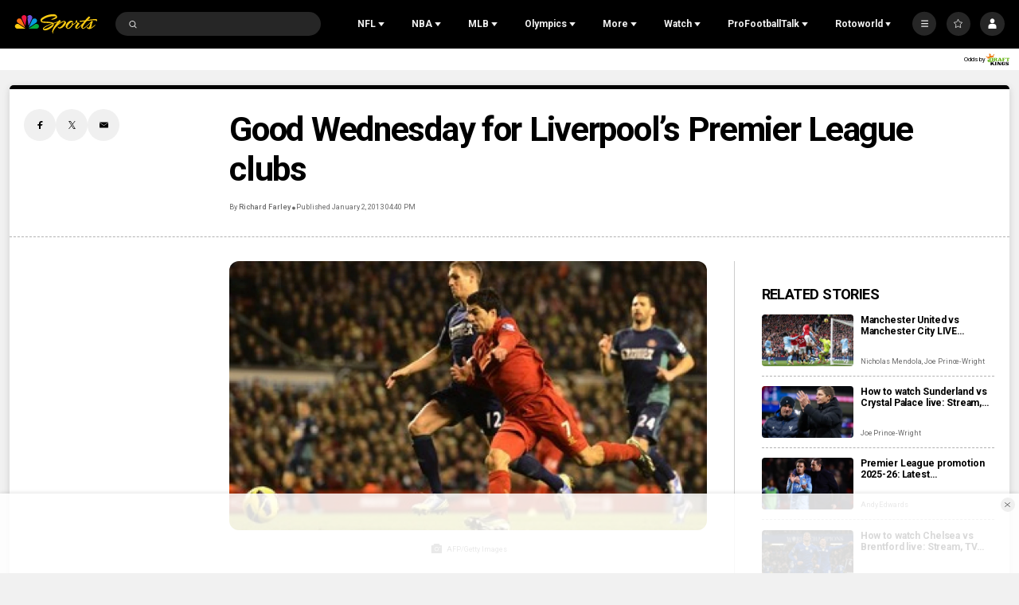

--- FILE ---
content_type: image/svg+xml
request_url: https://nbcsports.brightspotcdn.com/76/a1/28ae939d488781e23e1813aaecb3/nbc-sports-logo-1.svg
body_size: 11313
content:
<svg width="136" height="38" viewBox="0 0 136 38" fill="none" xmlns="http://www.w3.org/2000/svg">
<g id="NBC Sports Logo">
<path id="Vector" d="M29.0576 6.52999C29.6831 7.82479 29.3265 9.52617 28.651 10.6896L23.453 22.3866L23.4092 22.4366L21.5327 10.552C21.3826 9.41358 22.6086 8.93194 23.3217 8.38149C23.2812 8.32092 23.2275 8.27031 23.1647 8.23347C23.1019 8.19663 23.0315 8.17453 22.9589 8.16882L21.22 8.13755L21.1699 8.08125C21.1726 7.35115 21.3736 6.6355 21.7515 6.0108C22.1294 5.38611 22.67 4.87587 23.3154 4.53463C24.0428 4.15411 24.8661 3.99627 25.6826 4.08082C26.4991 4.16536 27.2727 4.48854 27.9066 5.01001C28.3978 5.43043 28.7907 5.95358 29.0576 6.5425" fill="#6E55DC"/>
<path id="Vector_2" d="M19.4891 6.1173C19.9454 6.91931 20.1276 7.84824 20.0082 8.7632L17.8878 22.368V22.4118L17.3311 21.3171L12.0143 9.43249C11.7778 8.68577 11.7594 7.88709 11.9611 7.13024C12.1627 6.3734 12.5762 5.68982 13.1529 5.15978C13.7295 4.62974 14.4455 4.27525 15.2166 4.13795C15.9877 4.00065 16.782 4.08623 17.5062 4.38465C18.3249 4.73677 19.0167 5.33032 19.4891 6.08603" fill="#EF1541"/>
<path id="Vector_3" d="M36.7205 11.8373C37.0519 12.4956 37.2039 13.2297 37.1611 13.9655C37.1182 14.7013 36.8821 15.4128 36.4765 16.0282C35.9824 16.8288 35.1692 17.2229 34.4874 17.7421L23.5098 25.292L23.5848 24.9354L29.4208 11.7998C29.8386 11.0525 30.4744 10.4503 31.2433 10.0737C32.0122 9.69707 32.8777 9.56385 33.7243 9.69182C34.3519 9.80401 34.9465 10.0548 35.4648 10.426C35.9831 10.7972 36.4121 11.2793 36.7205 11.8373Z" fill="#069DE0"/>
<path id="Vector_4" d="M11.7491 11.7708L17.8165 25.2943H17.7164L5.47525 16.8624C4.86983 16.3649 4.42214 15.7021 4.1867 14.9546C3.95125 14.2072 3.93822 13.4075 4.14918 12.6528C4.32838 12.0342 4.64714 11.4649 5.0809 10.9889C5.51467 10.5128 6.05189 10.1426 6.6512 9.90679C7.58875 9.55912 8.61953 9.55706 9.55846 9.90099C10.4974 10.2449 11.283 10.9123 11.7741 11.7833" fill="#FF7112"/>
<path id="Vector_5" d="M39.9364 21.3859C40.2227 22.061 40.3265 22.7994 40.2376 23.5272C40.1487 24.2551 39.8701 24.9467 39.4297 25.533C39.0321 26.0453 38.5186 26.4559 37.9314 26.731C37.3442 27.0061 36.7001 27.1379 36.052 27.1155H23.0039L33.9315 19.5219C34.4407 19.2148 35.0092 19.0193 35.5995 18.9481C36.1898 18.877 36.7885 18.932 37.3561 19.1093C37.9236 19.2867 38.4471 19.5824 38.8918 19.977C39.3366 20.3716 39.6926 20.8561 39.9364 21.3984" fill="#05AC3F"/>
<path id="Vector_6" d="M1.30395 21.3855C1.01488 22.0596 0.908931 22.7981 0.996798 23.5263C1.08467 24.2545 1.36324 24.9466 1.80435 25.5326C2.20327 26.045 2.71792 26.4555 3.30613 26.7306C3.89435 27.0057 4.53937 27.1374 5.18834 27.1151H18.2427L7.32132 19.5215C6.81312 19.2145 6.24551 19.0191 5.65609 18.9481C5.06666 18.877 4.46887 18.9321 3.90231 19.1095C3.33576 19.2869 2.81336 19.5827 2.36972 19.9772C1.92608 20.3717 1.57133 20.856 1.32897 21.398" fill="#FCCC12"/>
<path id="Union" fill-rule="evenodd" clip-rule="evenodd" d="M80.2546 14.0641C80.2546 14.0641 81.7496 13.4136 82.8067 14.233H82.8192C83.8826 15.0587 85.0648 16.2784 84.4455 17.8672C84.4155 17.9441 84.385 18.0234 84.3536 18.105C83.7362 19.71 82.7699 22.2221 78.6033 25.3233C75.3131 27.7752 71.8478 27.1497 71.2848 24.6477C71.2848 24.6477 70.8783 23.3279 71.6226 23.0714C71.6226 23.0714 71.829 23.0589 71.7665 23.5218C71.7805 23.7333 71.837 23.9398 71.9327 24.129C72.0283 24.3181 72.1611 24.486 72.3232 24.6227C72.6139 24.7979 72.9407 24.9047 73.2788 24.935C73.6169 24.9654 73.9575 24.9185 74.2748 24.7978C75.8448 24.2224 77.6025 22.9713 80.6112 18.5928L80.6925 18.4677C80.6925 18.4677 82.3563 15.8093 81.6933 15.1838C81.5807 15.0775 81.2742 15.0149 80.5799 15.2401C79.6041 15.5466 74.9503 17.6921 69.671 22.8588C67.7865 24.7434 66.1491 26.86 64.7983 29.1576L63.9727 31.0341C63.6304 31.9061 63.3911 32.8151 63.2596 33.7426C63.2144 33.9299 63.2088 34.1246 63.2433 34.3142C63.2778 34.5038 63.3515 34.684 63.4598 34.8435C63.4598 34.8435 64.0665 35.1249 63.8601 35.3939C63.6537 35.6629 63.1345 35.2313 63.1345 35.2313C62.9632 35.0359 62.8083 34.8267 62.6716 34.6058C59.6942 30.4149 66.4184 21.2575 70.3966 16.4661C68.9767 16.8539 66.8375 17.4982 64.3918 18.3426C64.5482 18.741 64.6268 19.1656 64.6232 19.5936C64.6169 20.9072 64.0477 22.4209 62.0148 24.3725C60.5373 25.7973 58.8753 27.0175 57.0733 28.0004C55.4102 28.9426 53.5966 29.5902 51.7127 29.9145C48.1668 30.367 47.3119 28.8904 47.102 28.5047C47.2276 28.7484 46.0189 27.4285 47.3467 25.7611C48.4601 24.36 51.5939 22.6023 53.6831 21.5577C56.2281 20.3254 58.8358 19.2272 61.4957 18.2675C60.1311 17.9513 58.7412 17.7566 57.3423 17.6858C56.1187 17.6018 55.0242 17.543 53.9701 17.4864C52.2006 17.3913 50.5452 17.3024 48.5852 17.1103C47.4512 17.0248 46.3317 16.8022 45.2513 16.4473C42.7868 15.6654 42.8368 12.4253 42.8368 12.4253C42.8368 12.4253 42.3677 10.7489 45.5515 8.41581C50.7688 4.65101 57.0202 2.58686 63.4535 2.50477C63.4535 2.50477 68.9017 2.3609 69.7086 5.78868C69.9373 6.49014 70.0245 7.23003 69.965 7.96544C69.8837 8.61597 69.1018 9.6981 65.9743 10.8991C64.4362 11.5136 62.8062 11.8666 61.1516 11.9437C61.1516 11.9437 59.9382 11.7935 60.5637 11.2056C62.4735 10.3542 64.3212 9.36969 66.0931 8.25943C66.7527 7.90381 67.3591 7.45744 67.8946 6.93336C67.9352 6.88191 67.964 6.82224 67.9791 6.7585C67.9943 6.69476 67.9953 6.62849 67.9822 6.56431C67.9384 6.32661 67.1252 5.98259 64.2291 5.9388C61.5832 5.90127 53.4141 6.77072 47.4968 11.093C45.9706 12.2001 44.901 13.2322 45.0699 13.9641C45.195 14.527 45.9581 14.7397 49.3358 14.9961C49.7752 15.0251 50.3132 15.0534 50.9211 15.0854C54.6487 15.2817 61.0032 15.6162 63.3534 17.0791C63.5232 17.1865 63.6805 17.3123 63.8226 17.4544C64.5987 17.1809 65.3508 16.9202 66.0703 16.6708C67.4904 16.1785 68.7835 15.7303 69.8837 15.3151C70.9991 14.8459 72.0501 14.2363 73.0112 13.5012L73.0926 13.4073C73.2746 13.202 73.434 12.9776 73.5679 12.7381C73.5149 12.6561 73.4867 12.5605 73.4867 12.4628C73.4867 12.3652 73.5149 12.2696 73.5679 12.1876C73.6715 12.1695 73.7779 12.1778 73.8774 12.2117C73.9769 12.2456 74.0662 12.304 74.1372 12.3815C74.1372 12.3815 75.0879 13.1259 75.8886 13.914C76.6892 14.7021 75.6446 15.2401 75.6446 15.2401C74.1809 16.7476 72.8987 18.1487 71.7665 19.4497C74.231 17.2855 77.3585 14.9774 80.2546 14.0641ZM47.102 28.5047C47.1004 28.5016 47.0986 28.4982 47.0965 28.4946C47.0983 28.4979 47.1001 28.5013 47.102 28.5047ZM56.5917 24.6977C57.8302 23.9972 61.5332 21.6953 62.6278 19.8188L62.6341 19.8313C62.7212 19.7077 62.7736 19.563 62.7857 19.4122C62.7978 19.2615 62.7692 19.1103 62.7029 18.9744C59.8133 20.0192 56.9893 21.2369 54.246 22.6211C51.9379 23.8158 49.4359 25.4233 48.6165 26.2865C47.9918 26.9509 48.0477 27.0946 48.1194 27.2793C48.1267 27.298 48.1342 27.3172 48.1411 27.3374C48.31 27.8503 50.224 27.4875 52.3758 26.7119C53.8357 26.1615 55.2461 25.4877 56.5917 24.6977ZM132.555 19.9616C132.556 19.9607 132.557 19.9597 132.558 19.9588L132.571 19.9087C132.566 19.9263 132.561 19.944 132.555 19.9616ZM125.09 25.8448C127.509 24.551 131.227 21.2148 132.555 19.9616C132.398 20.5083 132.308 21.0725 132.289 21.6414L132.135 21.7823C130.781 23.0198 128.974 24.6707 127.167 26.0199C124.721 27.8402 122.657 27.8277 121.631 27.6525C121.225 27.594 120.831 27.4671 120.467 27.2772C118.585 26.3014 118.272 24.819 118.897 24.4249C119.084 24.2838 119.316 24.2188 119.549 24.2432C119.781 24.2676 119.996 24.3795 120.148 24.5563C120.419 24.8949 120.59 25.302 120.643 25.7322C121.493 26.9082 123.664 22.3295 124.289 18.7766C124.371 18.2949 124.464 17.8758 124.558 17.4818C121.881 20.3216 117.646 24.5938 114.775 26.4703C113.33 27.4461 112.061 27.7213 111.079 27.0958C109.433 25.9887 108.977 24.1434 109.765 22.0918C109.931 21.6654 110.119 21.2479 110.328 20.8407C109.832 21.3912 109.319 21.9479 108.789 22.5109C105.418 26.0512 103.247 27.9403 101.321 27.1771C100.789 26.9386 100.337 26.5521 100.02 26.0637C98.622 24.1864 100.635 21.3427 101.603 19.976C101.644 19.9175 101.684 19.8616 101.721 19.8087C102.239 19.0367 102.81 18.3011 103.429 17.6069L102.015 16.8563C101.852 16.7687 101.715 16.6749 101.577 16.5811L101.577 16.581C100.814 17.413 98.4808 19.7586 96.1164 20.3841C95.2937 22.2035 94.1032 23.8327 92.6198 25.1693C91.6002 26.1013 88.9731 28.2843 86.7401 27.1271C85.8906 26.6616 85.1655 25.9987 84.6258 25.1943C84.2466 24.5166 84.0545 23.7502 84.0691 22.9737C84.0962 21.7457 84.4456 20.5463 85.0825 19.4959C86.3048 17.2203 88.1688 15.354 90.443 14.1291C91.5391 13.5104 92.8293 13.3315 94.0522 13.6287C94.3731 13.7735 94.679 13.9495 94.9655 14.1541C95.8287 14.8484 96.6043 15.8117 96.4542 16.6561C96.4542 16.822 96.3883 16.9811 96.271 17.0984C96.1536 17.2157 95.9946 17.2816 95.8287 17.2816C95.4596 17.2441 95.5659 16.9689 95.5659 16.9689C95.6344 16.8095 95.6525 16.6331 95.6178 16.4631C95.5832 16.2932 95.4974 16.1379 95.372 16.0181C94.3962 15.3988 90.8121 16.7124 88.2475 20.7031C86.9965 22.636 86.5149 24.3373 86.8026 25.2193C87.353 26.8143 89.3547 25.6509 89.8551 25.3131C91.1969 24.3915 92.3323 23.2007 93.189 21.8165C93.6779 21.1458 94.097 20.4269 94.44 19.6711C93.8896 19.2457 93.4017 18.6265 93.9521 17.9947C94.5026 17.3629 95.4971 17.8696 95.4971 17.8696C95.723 17.9946 95.9132 18.175 96.05 18.3939C96.1868 18.6128 96.2656 18.8629 96.279 19.1206C98.0742 18.6139 99.9507 16.8 100.576 16.1119C100.349 15.818 100.213 15.4631 100.188 15.0923C100.162 14.7215 100.247 14.3514 100.432 14.029C101.314 12.2088 102.534 12.9781 102.534 12.9781C103.472 13.6287 102.741 15.0298 102.334 15.6553C103.291 16.5122 106.181 17.3692 106.181 17.3692C106.181 17.3692 106.625 17.3504 106.687 18.1511C106.731 18.6765 105.73 19.865 105.73 19.865C103.566 22.4045 102.484 24.0934 102.196 25.0316C102.127 25.1721 102.099 25.3293 102.114 25.4851C102.129 25.641 102.188 25.7895 102.284 25.9136C103.554 26.6955 109.24 20.8157 112.592 17.1565C113.318 16.1307 114.006 15.2425 114.469 14.6545L114.208 14.6889C111.635 15.0292 109.593 15.2992 108.564 15.4989C106.694 15.8492 106.594 13.9101 106.594 13.9101C106.494 13.1845 106.931 13.491 106.931 13.491C107.011 13.5905 107.118 13.6655 107.238 13.7076C107.359 13.7496 107.489 13.7569 107.613 13.7287C107.926 13.6916 108.518 13.6387 109.287 13.57C110.982 13.4184 113.538 13.1898 115.857 12.8843C117.579 10.697 119.423 8.6087 121.381 6.62924C121.969 6.0913 122.3 6.41031 122.3 6.41031C122.85 6.6841 123.374 7.00868 123.864 7.37985C123.96 7.42938 124.04 7.5043 124.096 7.59642C124.152 7.68853 124.182 7.7943 124.182 7.90214C124.182 8.00999 124.152 8.11575 124.096 8.20787C124.04 8.29999 123.96 8.37491 123.864 8.42444L120.505 12.1775C123.914 11.627 127.723 11.0891 129.737 10.9265C133.578 10.6262 135.755 10.9577 135.992 12.3902C136.061 12.828 135.605 13.6599 134.404 14.617C133.822 15.0798 133.59 14.617 133.59 14.617C137.337 11.6521 123.482 13.3659 123.482 13.3659C121.906 13.6224 120.336 13.8664 118.816 14.079L116.977 16.1369C113.43 20.578 112.167 23.3991 111.86 24.6501C111.191 27.4211 114.337 25.2944 114.143 25.4132C117.778 23.2552 123.739 16.8875 125.553 14.9422C125.749 14.5813 126.013 14.2608 126.328 13.9977C126.41 13.937 126.503 13.8949 126.603 13.8744C126.702 13.8539 126.805 13.8554 126.904 13.8789C127.278 14.0146 127.619 14.2278 127.905 14.5044C128.129 14.6959 128.339 14.905 128.53 15.1299C128.618 15.195 128.682 15.2872 128.713 15.3923C128.743 15.4973 128.738 15.6095 128.699 15.7116C128.659 15.7976 128.57 15.8448 128.455 15.9054C128.243 16.0167 127.946 16.1735 127.711 16.6999C127.445 17.3048 127.236 17.933 127.085 18.5764C126.886 19.4618 126.692 20.5077 126.521 21.4252C126.366 22.2641 126.23 22.9957 126.128 23.3991C125.961 24.2793 125.607 25.1133 125.09 25.8448Z" fill="#FCCC12"/>
</g>
</svg>
